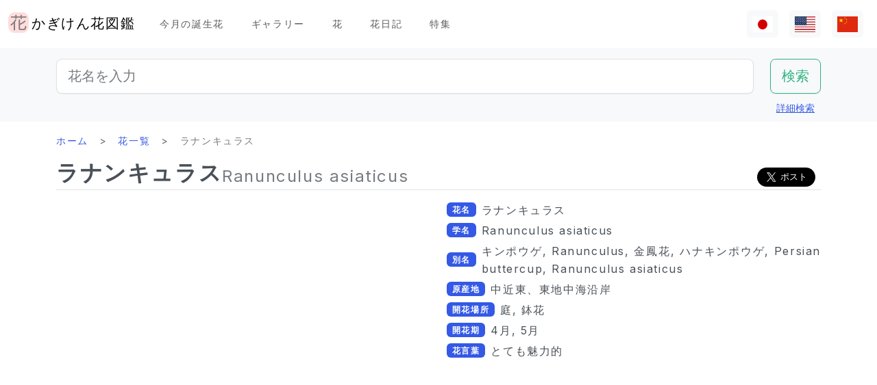

--- FILE ---
content_type: text/html; charset=utf-8
request_url: https://www.flower-db.com/ja/flowers/ranunculus-asiaticus
body_size: 14201
content:
<!DOCTYPE html><html class="h-100" lang="ja"><head><meta charset="utf-8" /><meta content="width=device-width,initial-scale=1" name="viewport" /><title>ラナンキュラス | Ranunculus asiaticus | かぎけん花図鑑</title><link rel="apple-touch-icon" type="image/png" href="https://www.flower-db.com/assets/180x180-b565022977809c0d0930d4bf7a8f370e4ff322827aa09d8d6995d5803ee44af4.png"><link rel="icon" type="image/png" href="https://www.flower-db.com/assets/192x192-be279cb9985010e2d83e18225c9f5d3b2f8cb99e61f606ed9eecdf2a3d36ceb5.png"><meta name="description" content="ラナンキュラス（Ranunculus、学名：Ranunculus asiaticus）は、中近東、東地中海沿岸原産で、キンポウゲ科キンポウゲ属の半耐寒性球根植物です。和名では、キンポウゲ（金鳳花）やハナキンポウゲ（花金鳳花）、英名ではPersian buttercup 、buttercups、 spearwortsと呼ばれます。草丈は20～60cm、4月～5月に、黄や、赤、桃色、白、橙色、青紫色と豊富な花色で、花径10～15cmの大きな花を咲かせます。花弁は幾重にも重なった八重咲きのアネモネ（Anemone、学名：Anemone spp.）に似た花を咲かせます。 ラナンキュラスの花言葉 色に"><link rel="canonical" href="https://www.flower-db.com/ja/flowers/ranunculus-asiaticus"><link rel="alternate" href="https://www.flower-db.com/ja/flowers/ranunculus-asiaticus" hreflang="ja"><link rel="alternate" href="https://www.flower-db.com/en/flowers/ranunculus-asiaticus" hreflang="en"><link rel="alternate" href="https://www.flower-db.com/zh/flowers/ranunculus-asiaticus" hreflang="zh"><meta property="fb:app_id" content="119434635471566"><meta name="twitter:card" content="summary_large_image"><meta property="og:url" content="https://www.flower-db.com/ja/flowers/ranunculus-asiaticus"><meta property="og:type" content="article"><meta property="og:title" content="ラナンキュラス | Ranunculus asiaticus"><meta property="og:description" content="ラナンキュラス（Ranunculus、学名：Ranunculus asiaticus）は、中近東、東地中海沿岸原産で、キンポウゲ科キンポウゲ属の半耐寒性球根植物です。和名では、キンポウゲ（金鳳花）やハナキンポウゲ（花金鳳花）、英名ではPersian buttercup 、buttercups、 spearwortsと呼ばれます。草丈は20～60cm、4月～5月に、黄や、赤、桃色、白、橙色、青紫色と豊富な花色で、花径10～15cmの大きな花を咲かせます。花弁は幾重にも重なった八重咲きのアネモネ（Anemone、学名：Anemone spp.）に似た花を咲かせます。 ラナンキュラスの花言葉 色に"><meta property="og:site_name" content="かぎけん花図鑑"><meta property="og:image" content="https://storage.googleapis.com/flower-db-prd/c4c19b4d88e5090a47d9a49b491e907b.jpg"><meta property="og:image" content="https://storage.googleapis.com/flower-db-prd/83953c0ed39f41a96b894563cc0e2bdd.jpg"><meta property="og:image" content="https://storage.googleapis.com/flower-db-prd/959fba7a15ed7876bbe361ef408d185c.jpg"><meta property="og:image" content="https://storage.googleapis.com/flower-db-prd/d05ef77e69ee877508263f54ff3ba929.jpg"><meta property="og:image" content="https://storage.googleapis.com/flower-db-prd/9de5a8e22f86f79b1941c9085a155053.jpg"><meta property="og:image" content="https://storage.googleapis.com/flower-db-prd/bf530438a0d2b4bc63d619d3b8190695.jpg"><meta property="og:image" content="https://storage.googleapis.com/flower-db-prd/4585e00b1e5b0c45e19081c9ba77a954.jpg"><meta property="og:image" content="https://storage.googleapis.com/flower-db-prd/dac808b6a7bf0fd21bf6d93c632cd38b.jpg"><meta property="og:image" content="https://storage.googleapis.com/flower-db-prd/9deb9e3cc41eb9ce8854efffa4eb6839.jpg"><meta name="thumbnail" content="https://storage.googleapis.com/flower-db-prd/c4c19b4d88e5090a47d9a49b491e907b.jpg"><meta content="#FFDDDD" name="theme-color" /><meta name="csrf-param" content="authenticity_token" />
<meta name="csrf-token" content="Y0MjUBm-FP7Jsoz8ENCmQx-DgI_NGwDKm_2YNaFG4WjCDcp6VmU5cbqbmB6euztnqkAuKtcAGRVRiQ4D1yKKmg" /><link rel="stylesheet" media="all" href="https://www.flower-db.com/assets/application-d831d65c6f6b395a9c111baaff47eb8fe02d2bd0134f823f7e7134b4005bf28f.css" data-turbo-track="reload" /><script src="https://www.flower-db.com/assets/application-4a1e8d9fd9c9c6b43dbad2def80fccd1b67fde144cbf108b2a2923a2d3049f6b.js" data-turbo-track="reload"></script><!-- Global site tag (gtag.js) - Google Analytics -->
<script async src="https://www.googletagmanager.com/gtag/js?id=G-ZM840QWHMK"></script>
<script>
  window.dataLayer = window.dataLayer || [];
  function gtag(){dataLayer.push(arguments);}
  gtag('js', new Date());

  gtag('config', 'G-ZM840QWHMK');
</script>
</head><body class="d-flex flex-column h-100 ja" data-controller="lib--lazy-load-adsense"><nav class="navbar navbar-expand-lg navbar-light"><div class="container-fluid"><a class="navbar-brand d-flex" href="/ja"><img width="30" height="30" alt="flower-db-logo" src="https://www.flower-db.com/assets/logo-6639fe7dbcf345a970ee5b5057f93e2eba3228e01a9486b603b765f8bc12f76d.svg" /><div class="ms-1">かぎけん花図鑑</div></a><button aria-controls="navbar" aria-expanded="false" aria-label="Toggle navigation" class="navbar-toggler" data-bs-target="#navbar" data-bs-toggle="collapse" type="button"><span class="navbar-toggler-icon"></span></button><div class="collapse navbar-collapse" id="navbar"><ul class="navbar-nav me-auto mb-2 mb-lg-0"><li class="nav-item"><a class="nav-link" href="/ja/january-birth-flowers">今月の誕生花</a></li><li class="nav-item"><a class="nav-link" href="/ja/gallery">ギャラリー</a></li><li class="nav-item"><a class="nav-link" href="/ja/flowers">花</a></li><li class="nav-item"><a class="nav-link" href="/ja/articles">花日記</a></li><li class="nav-item"><a class="nav-link" href="/ja/features">特集</a></li></ul><ul class="navbar-nav mb-2 mb-lg-0 flex-row"><li class="nav-item"><a class="nav-link bg-light px-2" id="lang-ja" href="/ja/flowers/ranunculus-asiaticus"><img width="30" src="https://www.flower-db.com/assets/flag/ja-4d380d86a4936e6a0157ea07ba4ebdd6232bda9ccba317a02608d8589f88501e.svg" /></a></li><li class="nav-item"><a class="nav-link bg-light px-2" id="lang-en" href="/en/flowers/ranunculus-asiaticus"><img width="30" src="https://www.flower-db.com/assets/flag/en-b7b4ca159b0494268a226a1769c074885c98abdf76583b551b1fd22a97739251.svg" /></a></li><li class="nav-item"><a class="nav-link bg-light px-2" id="lang-zh" href="/zh/flowers/ranunculus-asiaticus"><img width="30" src="https://www.flower-db.com/assets/flag/zh-541cc5519faa10fe2c80c39078d7ace52473df738d308ddb188774bd8a81bc0e.svg" /></a></li></ul></div></div></nav><main class="flex-shrink-0 mb-3"><div class="bg-body-tertiary pt-3"><div class="container"><form class="row" action="/ja/search" accept-charset="UTF-8" method="get"><div class="col"><input class="form-control form-control-lg" placeholder="花名を入力" type="search" name="query" id="query" /></div><div class="col-auto"><input type="submit" value="検索" class="btn btn-lg btn-outline-success" data-disable-with="検索" /></div></form><div class="d-flex justify-content-end"><button class="p-2 btn btn-link" data-bs-target="#advanced" data-bs-toggle="modal" type="button">詳細検索</button><div class="modal fade" data-controller="lib--modal" id="advanced" tabindex="-1"><div class="modal-dialog modal-dialog-centered modal-dialog-scrollable modal-xl"><div class="modal-content"><div class="modal-header pb-0"><div class="fs-5 border-bottom pb-1 mb-0">詳細検索</div><button aria-label="Close" class="btn-close" data-bs-dismiss="modal" type="button"></button></div><div class="modal-body"><form action="/ja/search" accept-charset="UTF-8" method="get"><div class="row mb-3"><div class="col"><label class="form-label" for="name">花名</label><input class="form-control" type="text" name="name" id="name" /></div><div class="col"><label class="form-label" for="formal_name">学名</label><input class="form-control" type="text" name="formal_name" id="formal_name" /></div></div><div class="row mb-3"><div class="col"><label class="form-label" for="origin">原産地</label><input class="form-control" type="text" name="origin" id="origin" /></div><div class="col"><label class="form-label" for="morph">生活型</label><input class="form-control" type="text" name="morph" id="morph" /></div></div><div class="row mb-3 g-3"><div class="col-6 col-lg"><label class="form-label" for="order">目</label><input class="form-control" type="text" name="order" id="order" /></div><div class="col-6 col-lg"><label class="form-label" for="family">科</label><input class="form-control" type="text" name="family" id="family" /></div><div class="col-6 col-lg"><label class="form-label" for="genus">属</label><input class="form-control" type="text" name="genus" id="genus" /></div><div class="col-6 col-lg"><label class="form-label" for="species">種</label><input class="form-control" type="text" name="species" id="species" /></div></div><div class="row mb-3 g-3"><div class="col-6 col-lg"><label class="form-label" for="flower_type">花のタイプ</label><select class="form-select" name="flower_type" id="flower_type"><option value="" label=" "></option>
<option value="actinomorphic">放射相称花</option>
<option value="zygomorphic">左右相称花</option>
<option value="asymmetric">非相称花</option>
<option value="bisymmetric">十字相称花</option>
<option value="other">その他</option></select></div><div class="col-6 col-lg"><label class="form-label" for="flower_array">花序</label><select class="form-select" name="flower_array" id="flower_array"><option value="" label=" "></option>
<option value="solitary">単頂花序</option>
<option value="raceme">総状花序</option>
<option value="spike">穂状花序</option>
<option value="corymb">散房花序</option>
<option value="panicle">円錐/複総状花序</option>
<option value="cyme">集散花序</option>
<option value="double_cymes">複集散花序</option>
<option value="scorpioid">さそり型花序</option>
<option value="head">頭状花序</option>
<option value="umbel">散形花序/傘形</option>
<option value="pleiochasium">多散花序</option>
<option value="catkin">尾状花序</option>
<option value="spadix">肉穂花序</option>
<option value="hypanthodium">イチジク型花序</option>
<option value="cyathium">杯形花序</option>
<option value="verticillaster">輪散花序</option>
<option value="spikelet">小穂花序</option>
<option value="pollen_cone">毬状花序</option>
<option value="glomerule">団散花序</option>
<option value="dichasial_cyme">2出集散花序</option>
<option value="bostryx">カタツムリ型花序</option>
<option value="monochasium">単散花序</option>
<option value="rhipidium">扇状花序</option>
<option value="drepanium">カマ型花序</option>
<option value="other">その他</option></select></div><div class="col-6 col-lg"><label class="form-label" for="petal_shape">花冠</label><select class="form-select" name="petal_shape" id="petal_shape"><option value="" label=" "></option>
<option value="funnel_shaped">漏斗形/トランペット形</option>
<option value="urceolate">壺形</option>
<option value="bell_shaped">鐘形</option>
<option value="four_petaled">4弁花</option>
<option value="five_petaled">5弁形</option>
<option value="multi_petaled">多弁形</option>
<option value="labiate">唇形</option>
<option value="cup_shaped">杯形</option>
<option value="cruciate">高杯形</option>
<option value="papilionaceous">蝶形</option>
<option value="ligulate">舌状形</option>
<option value="tubular">管状形</option>
<option value="caryophyllaceous">ナデシコ形</option>
<option value="rosaceous">バラ形</option>
<option value="galeate">かぶと状/有距形</option>
<option value="iris">あやめ形</option>
<option value="viola">スミレ形</option>
<option value="liliaceous">ユリ形</option>
<option value="orchidaceae">ラン形</option>
<option value="rotate">車形</option>
<option value="disc_corolla">筒形</option>
<option value="filiform">糸状</option>
<option value="personate">仮面状花冠</option>
<option value="six_petaled">6弁花</option>
<option value="apetalous">花びら無し</option>
<option value="ovate">卵形/楕円形</option>
<option value="capitulum">頭花</option>
<option value="three_petaled">3弁花</option>
<option value="catkin">尾状</option>
<option value="spikelet">小穂</option>
<option value="other">その他</option></select></div><div class="col-6 col-lg"><label class="form-label" for="leaf_type">葉形</label><select class="form-select" name="leaf_type" id="leaf_type"><option value="" label=" "></option>
<option value="spatulate">へら形</option>
<option value="orbicular">円形</option>
<option value="linear">線形</option>
<option value="palmate">掌形</option>
<option value="pinnately_lobed">羽状形</option>
<option value="elliptic">楕円形</option>
<option value="oblong">長楕円形</option>
<option value="acicular">針形</option>
<option value="lanceolate">披針形</option>
<option value="oblanceolate">倒披針形</option>
<option value="ovate">卵形</option>
<option value="obovate">倒卵形</option>
<option value="cordate">心臓形</option>
<option value="obcordate">倒心臓形</option>
<option value="reniform">腎臓形</option>
<option value="hastate">矛形</option>
<option value="sagittate">矢じり形</option>
<option value="deltoi">三角形</option>
<option value="peltate">盾形</option>
<option value="ligulate">舌状</option>
<option value="subulate">錐形</option>
<option value="rhomboid">菱形</option>
<option value="paripinnate">偶数羽状複葉</option>
<option value="impari_pinnate">奇数羽状複葉</option>
<option value="bipinnate">2回羽状複葉</option>
<option value="tripinnate">3回羽状複葉</option>
<option value="palmately_compound">掌状複葉</option>
<option value="ternately_compound">3出複葉</option>
<option value="biternate">2回3出羽状複葉</option>
<option value="ensiform">剣形</option>
<option value="pinnate">羽状複葉</option>
<option value="radical_leaf">根生葉</option>
<option value="capsular">莢状</option>
<option value="plicate">扇形</option>
<option value="terete">円筒形</option>
<option value="other">その他</option></select></div><div class="col-6 col-lg"><label class="form-label" for="leaf_edge">葉縁</label><select class="form-select" name="leaf_edge" id="leaf_edge"><option value="" label=" "></option>
<option value="entire_fringe">全縁</option>
<option value="crenate">波状</option>
<option value="serrate">鋸歯状</option>
<option value="dentate">歯状</option>
<option value="incised">欠刻状</option>
<option value="biserrate">重鋸歯状</option>
<option value="spiny">棘状</option>
<option value="ciliate">毛</option>
<option value="other">その他</option></select></div></div><div class="row mb-3"><div class="col"><label class="form-label" for="place">開花場所</label><select class="form-select" name="place" id="place"><option value="" label=" "></option>
<option value="fields">野原・畦道</option>
<option value="high_mountain">高山</option>
<option value="garden">庭</option>
<option value="wetland">湿地</option>
<option value="cut_flower">切り花・生け花</option>
<option value="greenhouse">温室</option>
<option value="orchard">果樹園</option>
<option value="farm">畑</option>
<option value="seashore">海岸</option>
<option value="botanical_gardens">植物園</option>
<option value="overseas">海外</option>
<option value="low_mountain">低山</option>
<option value="sub_alpine">亜高山</option>
<option value="hokkaido">北海道</option>
<option value="temple">墓地・寺院</option>
<option value="park">公園</option>
<option value="sub_tropical">亜熱帯地域</option>
<option value="cultivar">園芸品種</option>
<option value="okinawa">沖縄</option>
<option value="bonsai">盆栽</option>
<option value="potted_flower">鉢花</option>
<option value="foliage_plant">観葉植物</option>
<option value="street">街路、植栽</option>
<option value="specific_area">特定の地域</option>
<option value="hakone">箱根</option>
<option value="river">川・池</option>
<option value="paddy_field">田んぼ</option></select></div><div class="col"><label class="form-label" for="location">撮影場所</label><select class="form-select" name="location" id="location"><option value="" label=" "></option>
<option value="1">京都府立植物園</option>
<option value="2">東京都薬用植物園</option>
<option value="3">浜名湖花博2004</option>
<option value="4">神代植物公園</option>
<option value="5">リマフリ・ガーデン(カウアイ島)</option>
<option value="6">木場公園</option>
<option value="7">夢の島熱帯植物館</option>
<option value="8">麹町</option>
<option value="9">新宿御苑温室</option>
<option value="10">千葉</option>
<option value="11">清水谷公園</option>
<option value="12">市川市動植物園</option>
<option value="13">伊豆大島</option>
<option value="14">礼文島高山植物園</option>
<option value="15">早明浦ダム</option>
<option value="16">清澄白河</option>
<option value="17">エンチャンティング フローラル ガーデンズ</option>
<option value="18">赤塚植物園</option>
<option value="19">京都動物園</option>
<option value="20">由布院</option>
<option value="21">江東区</option>
<option value="22">ズーラシア</option>
<option value="23">準備中</option>
<option value="24">八ヶ岳薬用植物園</option>
<option value="25">姫路市</option>
<option value="26">ニューヨークランプミュージアム&amp; フラワーガーデン</option>
<option value="27">伊豆四季の花公園</option>
<option value="28">麻布十番</option>
<option value="29">咲くやこの花館</option>
<option value="30">プラザ元加賀</option>
<option value="31">殿ケ谷戸庭園</option>
<option value="32">熱帯ドリームセンター（沖縄）</option>
<option value="33">マウイ島</option>
<option value="34">カウアイ島</option>
<option value="35">OKINAWAフルーツらんど</option>
<option value="36">東山動物園</option>
<option value="37">筑波実験植物園</option>
<option value="38">フラワーパークかごしま</option>
<option value="39">墨田区菊川の庭木</option>
<option value="40">紀尾井町通り</option>
<option value="41">六甲高山植物園</option>
<option value="42">かぎけん</option>
<option value="43">沖縄竹富島</option>
<option value="44">城ヶ崎海岸</option>
<option value="45">小石川植物園</option>
<option value="46">尾瀬沼</option>
<option value="47">ハワイ熱帯植物園（ハワイ島）</option>
<option value="48">皇居二の丸公園</option>
<option value="49">SA</option>
<option value="50">稚内</option>
<option value="51">北海道稚内</option>
<option value="52">和代様宅</option>
<option value="53">ハワイ島（ビッグアイランド）</option>
<option value="54">熱川バナナワニ園</option>
<option value="55">小室山</option>
<option value="56">猿江恩賜公園</option>
<option value="57">若洲</option>
<option value="58">ワイメア・オージュボンセンター(オアフ島)</option>
<option value="59">牧野植物園</option>
<option value="60">箱根湿生植物園</option>
<option value="61">千代田区内</option>
<option value="62">気仙沼</option>
<option value="63">西会津</option>
<option value="64">東京都内</option>
<option value="65">日光植物園</option>
<option value="66">らんの里　堂ヶ島</option>
<option value="67">ファーム富田</option>
<option value="68">湯布院</option>
<option value="69">富山県</option>
<option value="70">北海道</option>
<option value="71">小田原PA</option>
<option value="72">高尾山 ”山草園”</option>
<option value="73">熱海</option>
<option value="74">北海道（ワッカ原生花園）</option>
<option value="75">礼文島</option>
<option value="76">自宅</option>
<option value="77">浜離宮</option>
<option value="78">台場</option>
<option value="79">マザー牧場</option>
<option value="80">あしかがフラワーパーク</option>
<option value="81">青島亜熱帯植物園</option>
<option value="82">新宿御苑</option>
<option value="83">品川水族館</option>
<option value="84">沖縄本島</option>
<option value="85">静岡県</option>
<option value="86">東京都庭園美術館</option>
<option value="87">立山室堂</option>
<option value="88">ハイジの花道</option>
<option value="89">高千穂</option>
<option value="90">オアフ島</option>
<option value="91">赤城自然公園</option>
<option value="92">高尾山</option>
<option value="93">飛騨高山</option>
<option value="94">錦糸町</option>
<option value="95">飫肥</option>
<option value="96">京都</option>
<option value="97">城ヶ島</option>
<option value="98">京都水族館</option>
<option value="99">白川郷</option>
<option value="100">島根県</option>
<option value="101">上高地</option>
<option value="102">クラロッジ（マウイ島）</option>
<option value="103">小清水原生花園</option>
<option value="104">白山自然高山植物園</option>
<option value="105">高知県いの町</option>
<option value="106">東京大学構内</option>
<option value="107">はな阿蘇美</option>
<option value="108">奄美自然観察の森</option>
<option value="109">軽井沢</option>
<option value="110">新潟のホテル</option>
<option value="111">レストラン</option>
<option value="112">山梨県</option>
<option value="113">谷津干潟</option>
<option value="114">ハンターマウンテン塩原</option>
<option value="115">長野県</option>
<option value="116">蘭展（後楽園、2007年3月4日）</option>
<option value="117">後楽園ドーム</option>
<option value="118">世界らん展、後楽園ドーム</option>
<option value="119">清瀬市</option>
<option value="120">シンガポール植物園</option>
<option value="121">黒部平高山植物園</option>
<option value="122">シドニー王立植物園</option>
<option value="123">シドニー</option>
<option value="124">宮崎県</option>
<option value="125">日比谷公園</option>
<option value="126">フラワーパーク鹿児島</option>
<option value="127">大分県</option>
<option value="128">くじゅう野の花の郷</option>
<option value="129">山口県</option>
<option value="130">甲府</option>
<option value="131">青連院</option>
<option value="132">日光花いちもんめ</option>
<option value="133">白山神社</option>
<option value="134">姫路手柄山温室植物園</option>
<option value="135">萩</option>
<option value="136">裏磐梯</option>
<option value="137">東館山高山植物園</option>
<option value="138">国立歴史民俗博物館　&#39;くらしの植物苑&#39;</option>
<option value="139">東京都立大島公園</option>
<option value="140">奇跡の星の植物館</option>
<option value="141">ガザリア</option>
<option value="142">箱根</option>
<option value="143">奄美大島</option>
<option value="144">レイクヒルファーム</option>
<option value="145">東京銀座</option>
<option value="146">釧路湿原</option>
<option value="147">横浜・八景島シーパラダイス</option>
<option value="148">皇居</option>
<option value="149">らんの里 堂ヶ島（2013年7月31日営業終了）</option>
<option value="150">あとで</option>
<option value="151">砺波（富山県）</option>
<option value="152">川奈ホテル</option>
<option value="153">那須高原</option>
<option value="154">台北</option>
<option value="155">兵庫県</option>
<option value="156">北海道大学</option>
<option value="157">蘭展（後楽園、2019年2月17日）</option>
<option value="158">半蔵門</option>
<option value="159">葛西臨海公園</option>
<option value="160">鹿児島</option>
<option value="161">箱根富士屋ホテル</option>
<option value="162">東南植物楽園</option>
<option value="163">松山</option>
<option value="164">松江</option>
<option value="165">大阪</option>
<option value="166">唐招提寺</option>
<option value="167">向島百花園</option>
<option value="168">熊本県</option>
<option value="169">熊本動植物園</option>
<option value="170">奈良</option>
<option value="171">高岡</option>
<option value="172">伊豆大島公園椿園</option>
<option value="173">多摩動物公園</option>
<option value="174">不明</option>
<option value="175">葛西臨海水族園</option>
<option value="176">奥多摩湖</option>
<option value="177">神奈川県</option>
<option value="178">皇居東御苑</option>
<option value="179">大王わさび農場</option>
<option value="180">別府</option>
<option value="181">鬼怒川温泉</option>
<option value="182">石垣島</option>
<option value="183">熊本県農業研究センター</option>
<option value="184">和歌山県</option>
<option value="185">上野不忍池</option>
<option value="186">二条城</option>
<option value="187">沖縄県西表島</option>
<option value="188">ホテルニューオータニ</option>
<option value="189">江戸川自然動物園</option>
<option value="190">河津Bagatelle</option>
<option value="191">昭和記念公園</option>
<option value="192">日本橋（東京）</option>
<option value="193">帯広(北海道)</option>
<option value="194">北の丸公園</option>
<option value="195">上野動物園</option>
<option value="196">大雪山</option>
<option value="197">八ヶ岳</option>
<option value="198">石見銀山</option>
<option value="199">国立劇場前庭</option>
<option value="200">松島</option>
<option value="201">東京ドーム</option>
<option value="202">タイ</option>
<option value="203">下今市</option>
<option value="204">日南海岸</option>
<option value="205">明治神宮</option>
<option value="206">京都ホテル</option>
<option value="207">錦糸公園</option>
<option value="208">鳥羽市立　海の博物館</option>
<option value="209">ヒルトン大阪</option>
<option value="210">老神温泉</option>
<option value="211">名取智恵子様から</option>
<option value="212">マウラナニベイホテル＆バンガローズ</option>
<option value="213">ショップ</option>
<option value="214">川場(茨城県)</option>
<option value="215">内幸町</option>
<option value="216">三重県</option>
<option value="218">天空の農園</option>
<option value="219">仁淀川</option>
<option value="220">日本橋高島屋</option>
<option value="221">埼玉県こども動物園</option>
<option value="222">バドラッツ パレス ホテル</option>
<option value="223">自然教育園</option>
<option value="224">箱根園水族館</option>
<option value="225">アクアマリンいなわしろカワセミ水族館</option>
<option value="226">オロンコイワ</option>
<option value="227">小石川植物園　温室</option>
<option value="228">下久保ダム</option>
<option value="217">ニューカレドニア・リビエルブルー州立公園</option>
<option value="229">浜名湖花博2004_1</option>
<option value="230">浜名湖花博2004_2</option>
<option value="231">浜名湖花博2004_3</option>
<option value="232">浜名湖花博2004_4</option>
<option value="233">浜名湖花博2004_5</option>
<option value="234">浜名湖花博2004_6</option>
<option value="235">美山</option>
<option value="236">ラッフルズホテル</option>
<option value="237">あんずの里物産館</option>
<option value="238">小田原の民家</option>
<option value="239">群馬県沼田</option>
<option value="240">江の島サムエル・コッキング苑</option>
<option value="241">アトランタ</option>
<option value="242">ニューカレドニア</option>
<option value="243">板橋区立熱帯環境植物館　</option>
<option value="244">亀戸中央公園</option>
<option value="245">赤い魚</option>
<option value="246">浜名湖ガーデンパーク</option>
<option value="247">浜名湖フラワーパーク</option>
<option value="248">仁淀川沿岸</option>
<option value="249">浜名湖フラワーガーデンにあるモネの庭</option>
<option value="251">京成バラ園</option>
<option value="252">高山植物園　アルプの里</option>
<option value="253">越後湯沢</option>
<option value="254">群馬フラワーパーク</option>
<option value="250">イラスト:有紀＠かぎけん(千代田区麹町,東京)</option>
<option value="255">撮影：藤田明希</option>
<option value="258">小河内ダム</option>
<option value="256">伊豆大島椿公園’椿資料館’</option>
<option value="257">奥飛騨平湯大滝公園</option>
<option value="259">富山県中央植物園</option>
<option value="260">足摺岬</option>
<option value="261">シンガポール</option>
<option value="262">柳下瑞穂制作</option>
<option value="263">新潟市</option>
<option value="264">旭山動物園</option>
<option value="265">台東区</option>
<option value="266">奥入瀬</option>
<option value="267">南房総</option>
<option value="268">堀切菖蒲園</option>
<option value="269">九段会館</option>
<option value="270">ザ・ブセナテラス</option>
<option value="271">バドラッツ パレス ホテル </option>
<option value="273">河口湖音楽と森の美術館</option>
<option value="274">サンライズ・プロテア・ファーム（マウイ島）</option>
<option value="272">河口湖ふふ</option>
<option value="275">修善寺</option>
<option value="276">マンションの共有スペース</option>
<option value="277">鳥取県</option>
<option value="278">名古屋市</option>
<option value="279">白馬五竜高山植物園</option>
<option value="280">Copilotさん</option>
<option value="281">TV</option>
<option value="282">✨geminiさん</option>
<option value="283">Aquaさん</option></select></div></div><div class="mb-3"><label class="form-label" for="seasons">開花期</label><div class="row row-cols-4 row-cols-lg-6 row-cols-xl-auto g-0"><div class="col"><div class="form-check form-check-inline"><input class="form-check-input" type="checkbox" value="january" name="seasons[]" id="seasons_january" /><label class="form-check-label" for="seasons_january">1月</label></div></div><div class="col"><div class="form-check form-check-inline"><input class="form-check-input" type="checkbox" value="february" name="seasons[]" id="seasons_february" /><label class="form-check-label" for="seasons_february">2月</label></div></div><div class="col"><div class="form-check form-check-inline"><input class="form-check-input" type="checkbox" value="march" name="seasons[]" id="seasons_march" /><label class="form-check-label" for="seasons_march">3月</label></div></div><div class="col"><div class="form-check form-check-inline"><input class="form-check-input" type="checkbox" value="april" name="seasons[]" id="seasons_april" /><label class="form-check-label" for="seasons_april">4月</label></div></div><div class="col"><div class="form-check form-check-inline"><input class="form-check-input" type="checkbox" value="may" name="seasons[]" id="seasons_may" /><label class="form-check-label" for="seasons_may">5月</label></div></div><div class="col"><div class="form-check form-check-inline"><input class="form-check-input" type="checkbox" value="june" name="seasons[]" id="seasons_june" /><label class="form-check-label" for="seasons_june">6月</label></div></div><div class="col"><div class="form-check form-check-inline"><input class="form-check-input" type="checkbox" value="july" name="seasons[]" id="seasons_july" /><label class="form-check-label" for="seasons_july">7月</label></div></div><div class="col"><div class="form-check form-check-inline"><input class="form-check-input" type="checkbox" value="august" name="seasons[]" id="seasons_august" /><label class="form-check-label" for="seasons_august">8月</label></div></div><div class="col"><div class="form-check form-check-inline"><input class="form-check-input" type="checkbox" value="september" name="seasons[]" id="seasons_september" /><label class="form-check-label" for="seasons_september">9月</label></div></div><div class="col"><div class="form-check form-check-inline"><input class="form-check-input" type="checkbox" value="october" name="seasons[]" id="seasons_october" /><label class="form-check-label" for="seasons_october">10月</label></div></div><div class="col"><div class="form-check form-check-inline"><input class="form-check-input" type="checkbox" value="november" name="seasons[]" id="seasons_november" /><label class="form-check-label" for="seasons_november">11月</label></div></div><div class="col"><div class="form-check form-check-inline"><input class="form-check-input" type="checkbox" value="december" name="seasons[]" id="seasons_december" /><label class="form-check-label" for="seasons_december">12月</label></div></div></div></div><div class="row mb-3"><div class="col"><label class="form-label" for="flower_color">花の色</label><select class="form-select" name="flower_color" id="flower_color"><option value="" label=" "></option>
<option value="red">赤</option>
<option value="pink">桃</option>
<option value="blue">青</option>
<option value="brown">茶</option>
<option value="green">緑</option>
<option value="violet">紫</option>
<option value="orange">橙</option>
<option value="yellow">黄</option>
<option value="cream">薄黄</option>
<option value="black">黒</option>
<option value="silver">銀</option>
<option value="white">白</option>
<option value="other">その他</option></select></div><div class="col"><label class="form-label" for="leaf_color">葉の色</label><select class="form-select" name="leaf_color" id="leaf_color"><option value="" label=" "></option>
<option value="red">赤</option>
<option value="pink">桃</option>
<option value="blue">青</option>
<option value="brown">茶</option>
<option value="green">緑</option>
<option value="violet">紫</option>
<option value="orange">橙</option>
<option value="yellow">黄</option>
<option value="cream">薄黄</option>
<option value="black">黒</option>
<option value="silver">銀</option>
<option value="white">白</option>
<option value="other">その他</option></select></div><div class="col"><label class="form-label" for="fruit_color">実の色</label><select class="form-select" name="fruit_color" id="fruit_color"><option value="" label=" "></option>
<option value="red">赤</option>
<option value="pink">桃</option>
<option value="blue">青</option>
<option value="brown">茶</option>
<option value="green">緑</option>
<option value="violet">紫</option>
<option value="orange">橙</option>
<option value="yellow">黄</option>
<option value="cream">薄黄</option>
<option value="black">黒</option>
<option value="silver">銀</option>
<option value="white">白</option>
<option value="other">その他</option></select></div></div><div class="row mb-3"><div class="col"><label class="form-label" for="image_flower_color">[画像] 花の色</label><select class="form-select" name="image_flower_color" id="image_flower_color"><option value="" label=" "></option>
<option value="red">赤</option>
<option value="pink">桃</option>
<option value="blue">青</option>
<option value="brown">茶</option>
<option value="green">緑</option>
<option value="violet">紫</option>
<option value="orange">橙</option>
<option value="yellow">黄</option>
<option value="cream">薄黄</option>
<option value="black">黒</option>
<option value="silver">銀</option>
<option value="white">白</option>
<option value="other">その他</option></select></div><div class="col"><label class="form-label" for="image_leaf_color">[画像] 葉の色</label><select class="form-select" name="image_leaf_color" id="image_leaf_color"><option value="" label=" "></option>
<option value="red">赤</option>
<option value="pink">桃</option>
<option value="blue">青</option>
<option value="brown">茶</option>
<option value="green">緑</option>
<option value="violet">紫</option>
<option value="orange">橙</option>
<option value="yellow">黄</option>
<option value="cream">薄黄</option>
<option value="black">黒</option>
<option value="silver">銀</option>
<option value="white">白</option>
<option value="other">その他</option></select></div><div class="col"><label class="form-label" for="image_fruit_color">[画像] 実の色</label><select class="form-select" name="image_fruit_color" id="image_fruit_color"><option value="" label=" "></option>
<option value="red">赤</option>
<option value="pink">桃</option>
<option value="blue">青</option>
<option value="brown">茶</option>
<option value="green">緑</option>
<option value="violet">紫</option>
<option value="orange">橙</option>
<option value="yellow">黄</option>
<option value="cream">薄黄</option>
<option value="black">黒</option>
<option value="silver">銀</option>
<option value="white">白</option>
<option value="other">その他</option></select></div></div><div class="col-lg-6 d-grid mx-auto"><input type="submit" value="検索" class="btn btn-outline-primary" data-disable-with="検索" /></div></form></div></div></div></div></div></div></div><div class="container"><nav aria-label="breadcrumb" class="d-none d-md-block"><ol class="breadcrumb mb-0"><li class="breadcrumb-item"><a href="/ja">ホーム</a></li><li class="breadcrumb-item"><a href="/ja/flowers">花一覧</a></li><li class="breadcrumb-item active">ラナンキュラス</li></ol></nav><article class="mt-3 mt-md-0"><div class="lead d-lg-flex align-items-end flex-wrap gap-2 border-bottom pb-1 mb-1"><h1 class="fs-2 fw-bold lh-sm mb-0 user-select-all">ラナンキュラス</h1><div class="d-flex justify-content-between align-items-end flex-wrap flex-grow-1 gap-2"><div class="text-body-secondary lh-sm user-select-all fs-4">Ranunculus asiaticus</div><div class="share-button">
  <div class="d-flex gap-2 small">
    <div class="d-flex">
      <iframe
        src="https://www.facebook.com/plugins/share_button.php?href=https%3A%2F%2Fwww.flower-db.com%2Fja%2Fflowers%2Franunculus-asiaticus&layout=button&size=large&width=105&height=28&appId=119434635471566"
        width="105"
        height="28"
        style="border:none;overflow:hidden"
        scrolling="no"
        frameborder="0"
        allowfullscreen="true"
        allow="autoplay; clipboard-write; encrypted-media; picture-in-picture; web-share"
      ></iframe>
    </div>

    <div class="d-flex">
      <a href="https://twitter.com/share?ref_src=twsrc%5Etfw" class="twitter-share-button" data-size="large" data-show-count="false">ポスト</a>
      <script async src="https://platform.twitter.com/widgets.js" charset="utf-8"></script>
    </div>
  </div>
</div>
</div></div><section><p></p></section><div class="row"><section class="col-12 col-lg-6"><div class="splide mb-2" data-controller="lib--splide" id="main"><div class="splide__track"><ul class="splide__list"><li class="splide__slide"><div class="position-relative"><a target="_blank" rel="noopener" href="https://storage.googleapis.com/flower-db-prd/c4c19b4d88e5090a47d9a49b491e907b.jpg"><div class="ratio ratio-4x3"><picture><source srcset="https://storage.googleapis.com/flower-db-prd/md_webp-f5a674de9607514abaafa21f80a19664.webp" type="image/webp"><source srcset="https://storage.googleapis.com/flower-db-prd/md-3ab7b1acd2dee7895b70e670ec8811f6.jpeg" type="image/jpeg"><img src="https://storage.googleapis.com/flower-db-prd/c4c19b4d88e5090a47d9a49b491e907b.jpg" class="w-100 h-100 object-fit-cover rounded" alt="ラナンキュラス"></picture></div></a><div class="badge position-absolute bottom-0 start-0 w-100 text-white bg-black bg-opacity-10 rounded-0 rounded-bottom text-truncate">撮影場所: 浜名湖花博2004</div></div></li><li class="splide__slide"><div class="position-relative"><a target="_blank" rel="noopener" href="https://storage.googleapis.com/flower-db-prd/83953c0ed39f41a96b894563cc0e2bdd.jpg"><div class="ratio ratio-4x3"><picture><source srcset="https://storage.googleapis.com/flower-db-prd/md_webp-3a37081c6e99e48a9576a93b6392ae9e.webp" type="image/webp"><source srcset="https://storage.googleapis.com/flower-db-prd/md-d17153cb7e0c44ead8bd801dfca9a655.jpeg" type="image/jpeg"><img src="https://storage.googleapis.com/flower-db-prd/83953c0ed39f41a96b894563cc0e2bdd.jpg" class="w-100 h-100 object-fit-cover rounded" alt="ラナンキュラス"></picture></div></a><div class="badge position-absolute bottom-0 start-0 w-100 text-white bg-black bg-opacity-10 rounded-0 rounded-bottom text-truncate">撮影場所: 京都府立植物園</div></div></li><li class="splide__slide"><div class="position-relative"><a target="_blank" rel="noopener" href="https://storage.googleapis.com/flower-db-prd/959fba7a15ed7876bbe361ef408d185c.jpg"><div class="ratio ratio-4x3"><picture><source srcset="https://storage.googleapis.com/flower-db-prd/md_webp-ed6ed8825c783dab3f7282d895039ede.webp" type="image/webp"><source srcset="https://storage.googleapis.com/flower-db-prd/md-856155f7d29dd01c1f2ae9635da018a9.jpeg" type="image/jpeg"><img src="https://storage.googleapis.com/flower-db-prd/959fba7a15ed7876bbe361ef408d185c.jpg" class="w-100 h-100 object-fit-cover rounded" alt="ラナンキュラス"></picture></div></a><div class="badge position-absolute bottom-0 start-0 w-100 text-white bg-black bg-opacity-10 rounded-0 rounded-bottom text-truncate">撮影場所: 浜名湖花博2004</div></div></li><li class="splide__slide"><div class="position-relative"><a target="_blank" rel="noopener" href="https://storage.googleapis.com/flower-db-prd/d05ef77e69ee877508263f54ff3ba929.jpg"><div class="ratio ratio-4x3"><picture><source srcset="https://storage.googleapis.com/flower-db-prd/md_webp-e897ad5357297d3b7cc5ddfdaeffe5e7.webp" type="image/webp"><source srcset="https://storage.googleapis.com/flower-db-prd/md-1914c321c3783982be26d4e5757e7dc3.jpeg" type="image/jpeg"><img src="https://storage.googleapis.com/flower-db-prd/d05ef77e69ee877508263f54ff3ba929.jpg" class="w-100 h-100 object-fit-cover rounded" alt="ラナンキュラス"></picture></div></a><div class="badge position-absolute bottom-0 start-0 w-100 text-white bg-black bg-opacity-10 rounded-0 rounded-bottom text-truncate">撮影場所: 京都府立植物園</div></div></li><li class="splide__slide"><div class="position-relative"><a target="_blank" rel="noopener" href="https://storage.googleapis.com/flower-db-prd/9de5a8e22f86f79b1941c9085a155053.jpg"><div class="ratio ratio-4x3"><picture><source srcset="https://storage.googleapis.com/flower-db-prd/md_webp-6e2c9910259a69f588980cf18377ad23.webp" type="image/webp"><source srcset="https://storage.googleapis.com/flower-db-prd/md-207f2be6038d3844b2c2dc3fddcecaf2.jpeg" type="image/jpeg"><img src="https://storage.googleapis.com/flower-db-prd/9de5a8e22f86f79b1941c9085a155053.jpg" class="w-100 h-100 object-fit-cover rounded" alt="ラナンキュラス"></picture></div></a><div class="badge position-absolute bottom-0 start-0 w-100 text-white bg-black bg-opacity-10 rounded-0 rounded-bottom text-truncate">撮影場所: 京都府立植物園</div></div></li><li class="splide__slide"><div class="position-relative"><a target="_blank" rel="noopener" href="https://storage.googleapis.com/flower-db-prd/bf530438a0d2b4bc63d619d3b8190695.jpg"><div class="ratio ratio-4x3"><picture><source srcset="https://storage.googleapis.com/flower-db-prd/md_webp-a17aaf0291a53ee8b83e003f7299761c.webp" type="image/webp"><source srcset="https://storage.googleapis.com/flower-db-prd/md-dc30c65625159c5818769afc7a7ed1c9.jpeg" type="image/jpeg"><img src="https://storage.googleapis.com/flower-db-prd/bf530438a0d2b4bc63d619d3b8190695.jpg" class="w-100 h-100 object-fit-cover rounded" alt="ラナンキュラス"></picture></div></a><div class="badge position-absolute bottom-0 start-0 w-100 text-white bg-black bg-opacity-10 rounded-0 rounded-bottom text-truncate">撮影場所: 浜名湖花博2004</div></div></li><li class="splide__slide"><div class="position-relative"><a target="_blank" rel="noopener" href="https://storage.googleapis.com/flower-db-prd/4585e00b1e5b0c45e19081c9ba77a954.jpg"><div class="ratio ratio-4x3"><picture><source srcset="https://storage.googleapis.com/flower-db-prd/md_webp-bcd2089f8049706ee67f401a85c12ba9.webp" type="image/webp"><source srcset="https://storage.googleapis.com/flower-db-prd/md-46766255579c97823aaecea9367dd23a.jpeg" type="image/jpeg"><img src="https://storage.googleapis.com/flower-db-prd/4585e00b1e5b0c45e19081c9ba77a954.jpg" class="w-100 h-100 object-fit-cover rounded" alt="ラナンキュラス"></picture></div></a></div></li><li class="splide__slide"><div class="position-relative"><a target="_blank" rel="noopener" href="https://storage.googleapis.com/flower-db-prd/dac808b6a7bf0fd21bf6d93c632cd38b.jpg"><div class="ratio ratio-4x3"><picture><source srcset="https://storage.googleapis.com/flower-db-prd/md_webp-ef73e9cc55404feaf698d7b7f23dffdb.webp" type="image/webp"><source srcset="https://storage.googleapis.com/flower-db-prd/md-25dab935f8f28f045eb9a1800ef2d867.jpeg" type="image/jpeg"><img src="https://storage.googleapis.com/flower-db-prd/dac808b6a7bf0fd21bf6d93c632cd38b.jpg" class="w-100 h-100 object-fit-cover rounded" alt="ラナンキュラス"></picture></div></a><div class="badge position-absolute bottom-0 start-0 w-100 text-white bg-black bg-opacity-10 rounded-0 rounded-bottom text-truncate">撮影場所: マンションの共有スペース</div></div></li><li class="splide__slide"><div class="position-relative"><a target="_blank" rel="noopener" href="https://storage.googleapis.com/flower-db-prd/9deb9e3cc41eb9ce8854efffa4eb6839.jpg"><div class="ratio ratio-4x3"><picture><source srcset="https://storage.googleapis.com/flower-db-prd/md_webp-8d51656e1b74b3df8694806b3d0467e7.webp" type="image/webp"><source srcset="https://storage.googleapis.com/flower-db-prd/md-7411d15f372d3087986c5aae377ad511.jpeg" type="image/jpeg"><img src="https://storage.googleapis.com/flower-db-prd/9deb9e3cc41eb9ce8854efffa4eb6839.jpg" class="w-100 h-100 object-fit-cover rounded" alt="ラナンキュラス"></picture></div></a><div class="badge position-absolute bottom-0 start-0 w-100 text-white bg-black bg-opacity-10 rounded-0 rounded-bottom text-truncate">撮影場所: マンションの共有スペース</div></div></li></ul></div></div><div class="splide" data-controller="lib--splide" id="thumb"><div class="splide__track"><ul class="splide__list"><li class="splide__slide"><div class="ratio ratio-4x3"><picture><source srcset="https://storage.googleapis.com/flower-db-prd/sm_webp-e62e3014c1d3cdf619eea46b501eb618.webp" type="image/webp"><source srcset="https://storage.googleapis.com/flower-db-prd/sm-347d316da659e813a6e8cdfd4faea380.jpeg" type="image/jpeg"><img src="https://storage.googleapis.com/flower-db-prd/c4c19b4d88e5090a47d9a49b491e907b.jpg" class="w-100 h-100 object-fit-cover rounded" alt="ラナンキュラス"></picture></div></li><li class="splide__slide"><div class="ratio ratio-4x3"><picture><source srcset="https://storage.googleapis.com/flower-db-prd/sm_webp-3d2ee5143f04262f3003c7be897e833a.webp" type="image/webp"><source srcset="https://storage.googleapis.com/flower-db-prd/sm-9689e8f4ecb28c65bbf05359d38419b3.jpeg" type="image/jpeg"><img src="https://storage.googleapis.com/flower-db-prd/83953c0ed39f41a96b894563cc0e2bdd.jpg" class="w-100 h-100 object-fit-cover rounded" alt="ラナンキュラス"></picture></div></li><li class="splide__slide"><div class="ratio ratio-4x3"><picture><source srcset="https://storage.googleapis.com/flower-db-prd/sm_webp-4d6959959a77dde1efef1371578bb8be.webp" type="image/webp"><source srcset="https://storage.googleapis.com/flower-db-prd/sm-58be8ac317f99ba7a8cb96ca72941ef7.jpeg" type="image/jpeg"><img src="https://storage.googleapis.com/flower-db-prd/959fba7a15ed7876bbe361ef408d185c.jpg" class="w-100 h-100 object-fit-cover rounded" alt="ラナンキュラス"></picture></div></li><li class="splide__slide"><div class="ratio ratio-4x3"><picture><source srcset="https://storage.googleapis.com/flower-db-prd/sm_webp-2123dbdc0107697795260d6957ea2368.webp" type="image/webp"><source srcset="https://storage.googleapis.com/flower-db-prd/sm-431d7a3b3b671d935e86d14e0e638c58.jpeg" type="image/jpeg"><img src="https://storage.googleapis.com/flower-db-prd/d05ef77e69ee877508263f54ff3ba929.jpg" class="w-100 h-100 object-fit-cover rounded" alt="ラナンキュラス"></picture></div></li><li class="splide__slide"><div class="ratio ratio-4x3"><picture><source srcset="https://storage.googleapis.com/flower-db-prd/sm_webp-5d0e2f2718aa0fef0fdbc6187cd05460.webp" type="image/webp"><source srcset="https://storage.googleapis.com/flower-db-prd/sm-e0ce1c07a3c25240b5d9f9eb87e4078d.jpeg" type="image/jpeg"><img src="https://storage.googleapis.com/flower-db-prd/9de5a8e22f86f79b1941c9085a155053.jpg" class="w-100 h-100 object-fit-cover rounded" alt="ラナンキュラス"></picture></div></li><li class="splide__slide"><div class="ratio ratio-4x3"><picture><source srcset="https://storage.googleapis.com/flower-db-prd/sm_webp-88533a20f99300fcef9b45682067d05b.webp" type="image/webp"><source srcset="https://storage.googleapis.com/flower-db-prd/sm-f6ba5c03b6ddcfca0368a92ea74dd134.jpeg" type="image/jpeg"><img src="https://storage.googleapis.com/flower-db-prd/bf530438a0d2b4bc63d619d3b8190695.jpg" class="w-100 h-100 object-fit-cover rounded" alt="ラナンキュラス"></picture></div></li><li class="splide__slide"><div class="ratio ratio-4x3"><picture><source srcset="https://storage.googleapis.com/flower-db-prd/sm_webp-2501b242de4359b8a9baa18ab8ae17a8.webp" type="image/webp"><source srcset="https://storage.googleapis.com/flower-db-prd/sm-485ba2d1ef90007019fce0a87dd1c429.jpeg" type="image/jpeg"><img src="https://storage.googleapis.com/flower-db-prd/4585e00b1e5b0c45e19081c9ba77a954.jpg" class="w-100 h-100 object-fit-cover rounded" alt="ラナンキュラス"></picture></div></li><li class="splide__slide"><div class="ratio ratio-4x3"><picture><source srcset="https://storage.googleapis.com/flower-db-prd/sm_webp-fcafdcdbf6f7d33209bd9165a207edd6.webp" type="image/webp"><source srcset="https://storage.googleapis.com/flower-db-prd/sm-00e4a3a14395a45ba8260bea3f2f60ca.jpeg" type="image/jpeg"><img src="https://storage.googleapis.com/flower-db-prd/dac808b6a7bf0fd21bf6d93c632cd38b.jpg" class="w-100 h-100 object-fit-cover rounded" alt="ラナンキュラス"></picture></div></li><li class="splide__slide"><div class="ratio ratio-4x3"><picture><source srcset="https://storage.googleapis.com/flower-db-prd/sm_webp-ccfa8fd1150c7cd1302eee6bebccfe7d.webp" type="image/webp"><source srcset="https://storage.googleapis.com/flower-db-prd/sm-041e73664eac97fbf244faa965d0158b.jpeg" type="image/jpeg"><img src="https://storage.googleapis.com/flower-db-prd/9deb9e3cc41eb9ce8854efffa4eb6839.jpg" class="w-100 h-100 object-fit-cover rounded" alt="ラナンキュラス"></picture></div></li></ul></div></div></section><section class="col-12 col-lg-6"><ul class="list-unstyled mt-3 mt-lg-0 mb-0"><li class="d-flex align-items-center mb-1"><span class="badge bg-primary me-2">花名</span><div class="user-select-all">ラナンキュラス</div></li><li class="d-flex align-items-center mb-1"><span class="badge bg-primary me-2">学名</span><div class="user-select-all">Ranunculus asiaticus</div></li><li class="d-flex align-items-center mb-1"><span class="badge bg-primary me-2">別名</span>キンポウゲ, Ranunculus, 金鳳花, ハナキンポウゲ, Persian buttercup, Ranunculus asiaticus</li><li class="d-flex align-items-center mb-1"><span class="badge bg-primary me-2">原産地</span>中近東、東地中海沿岸</li><li class="d-flex align-items-center mb-1"><span class="badge bg-primary me-2">開花場所</span>庭, 鉢花</li><li class="d-flex align-items-center mb-1"><span class="badge bg-primary me-2">開花期</span>4月, 5月</li><li class="d-flex align-items-center mb-1"><span class="badge bg-primary me-2">花言葉</span>とても魅力的</li></ul><div class="ga">
  <ins class="adsbygoogle d-flex justify-content-center align-items-center my-3"
       style="display:block"
       data-ad-client="ca-pub-1954152434298521"
       data-ad-slot="8381017621"
       data-ad-format="auto"
       data-full-width-responsive="true"></ins>
  <script>(adsbygoogle = window.adsbygoogle || []).push({});</script>
</div>
</section></div><section><div class="d-flex align-items-end flex-wrap column-gap-2 mt-3 mb-2"><h2 class="lead mb-0">ラナンキュラスとは</h2><div class="text-body-secondary">1月20日, 1月29日, 1月30日の誕生花</div></div><p>ラナンキュラス（Ranunculus、学名：Ranunculus asiaticus）は、中近東、東地中海沿岸原産で、キンポウゲ科キンポウゲ属の半耐寒性球根植物です。和名では、キンポウゲ（金鳳花）やハナキンポウゲ（花金鳳花）、英名ではPersian buttercup 、buttercups、 spearwortsと呼ばれます。草丈は20～60cm、4月～5月に、黄や、赤、桃色、白、橙色、青紫色と豊富な花色で、花径10～15cmの大きな花を咲かせます。花弁は幾重にも重なった八重咲きの<a href="https://www.flower-db.com/ja/flowers/anemone-spp">アネモネ（Anemone、学名：Anemone spp.）</a>に似た花を咲かせます。</p>

<p><h2>ラナンキュラスの花言葉</h2>
<br />色に拠らない花言葉は、「とても魅力的」。色別の花言葉は、黄色：「優しい心遣い」、赤：「あなたは魅力に満ちている」、白：「純潔」、ピンク：「飾らない美しさ」、紫：「幸福」、橙色：「秘密主義」です。</p>

<p><h2>ラナンキュラスの詳細データ</h2>
<br />一般名：ラナンキュラス（Ranunculus） 、学名：Ranunculus asiaticus 、別名：キンポウゲ（金鳳花）、ハナキンポウゲ（花金鳳花）、Persian buttercup 、buttercups、 spearworts、分類名：植物界被子植物真正双子葉類キンポウゲ目キンポウゲ科キンポウゲ属 、原産地：中近東、東地中海沿岸 、草丈：20～60cm、花径：10～15cm、開花期：4～5月 、花色：黄・赤・桃・白・橙・青紫。</p></section><hr /><section class="row"><div class="col-12 col-lg-4"><ul class="list-unstyled mt-0 mb-0"><li class="d-flex align-items-center mb-1"><span class="badge bg-primary me-2">目</span><div class="user-select-all">キンポウゲ</div><a class="ms-1" href="/ja/search?order=%E3%82%AD%E3%83%B3%E3%83%9D%E3%82%A6%E3%82%B2"><img src="https://www.flower-db.com/assets/icon/search-ec9ee0d7d380d236c6cc7652d3e8f2cc0c24741fd8d81fee3cbd16694cd41b95.svg" /></a></li><li class="d-flex align-items-center mb-1"><span class="badge bg-primary me-2">科</span><div class="user-select-all">キンポウゲ</div><a class="ms-1" href="/ja/search?family=%E3%82%AD%E3%83%B3%E3%83%9D%E3%82%A6%E3%82%B2"><img src="https://www.flower-db.com/assets/icon/search-ec9ee0d7d380d236c6cc7652d3e8f2cc0c24741fd8d81fee3cbd16694cd41b95.svg" /></a></li><li class="d-flex align-items-center mb-1"><span class="badge bg-primary me-2">属</span><div class="user-select-all">キンポウゲ</div><a class="ms-1" href="/ja/search?genus=%E3%82%AD%E3%83%B3%E3%83%9D%E3%82%A6%E3%82%B2"><img src="https://www.flower-db.com/assets/icon/search-ec9ee0d7d380d236c6cc7652d3e8f2cc0c24741fd8d81fee3cbd16694cd41b95.svg" /></a></li><li class="d-flex align-items-center mb-1"><span class="badge bg-primary me-2">種</span><div class="user-select-all">ハナキンポウゲ</div><a class="ms-1" href="/ja/search?species=%E3%83%8F%E3%83%8A%E3%82%AD%E3%83%B3%E3%83%9D%E3%82%A6%E3%82%B2"><img src="https://www.flower-db.com/assets/icon/search-ec9ee0d7d380d236c6cc7652d3e8f2cc0c24741fd8d81fee3cbd16694cd41b95.svg" /></a></li></ul></div><div class="col-12 col-lg-4"><ul class="list-unstyled mt-3 mt-lg-0 mb-0"><li class="d-flex align-items-center mb-1"><span class="badge bg-primary me-2">花のタイプ</span><div class="user-select-all">放射相称花</div><a class="ms-1" href="/ja/search?flower_type=actinomorphic"><img src="https://www.flower-db.com/assets/icon/search-ec9ee0d7d380d236c6cc7652d3e8f2cc0c24741fd8d81fee3cbd16694cd41b95.svg" /></a></li><li class="d-flex align-items-center mb-1"><span class="badge bg-primary me-2">花序</span><div class="user-select-all">散房花序</div><a class="ms-1" href="/ja/search?flower_array=corymb"><img src="https://www.flower-db.com/assets/icon/search-ec9ee0d7d380d236c6cc7652d3e8f2cc0c24741fd8d81fee3cbd16694cd41b95.svg" /></a></li><li class="d-flex align-items-center mb-1"><span class="badge bg-primary me-2">花冠</span><div class="user-select-all">仮面状花冠</div><a class="ms-1" href="/ja/search?petal_shape=personate"><img src="https://www.flower-db.com/assets/icon/search-ec9ee0d7d380d236c6cc7652d3e8f2cc0c24741fd8d81fee3cbd16694cd41b95.svg" /></a></li><li class="d-flex align-items-center mb-1"><span class="badge bg-primary me-2">葉形</span><div class="user-select-all">3出複葉</div><a class="ms-1" href="/ja/search?leaf_type=ternately_compound"><img src="https://www.flower-db.com/assets/icon/search-ec9ee0d7d380d236c6cc7652d3e8f2cc0c24741fd8d81fee3cbd16694cd41b95.svg" /></a></li><li class="d-flex align-items-center mb-1"><span class="badge bg-primary me-2">葉縁</span><div class="user-select-all"></div><a class="ms-1" href="/ja/search"><img src="https://www.flower-db.com/assets/icon/search-ec9ee0d7d380d236c6cc7652d3e8f2cc0c24741fd8d81fee3cbd16694cd41b95.svg" /></a></li></ul></div><div class="col-12 col-lg-4"><ul class="list-unstyled mt-3 mt-lg-0 mb-0"><li class="d-flex align-items-center mb-1"><span class="badge bg-primary me-2">生活型</span>半耐寒性球根植物<a class="ms-1" href="/ja/search?morph=%E5%8D%8A%E8%80%90%E5%AF%92%E6%80%A7%E7%90%83%E6%A0%B9%E6%A4%8D%E7%89%A9"><img src="https://www.flower-db.com/assets/icon/search-ec9ee0d7d380d236c6cc7652d3e8f2cc0c24741fd8d81fee3cbd16694cd41b95.svg" /></a></li><li class="d-flex align-items-center mb-1"><span class="badge bg-primary me-2">花の色</span>赤 桃 紫 橙 黄 白</li><li class="d-flex align-items-center mb-1"><span class="badge bg-primary me-2">葉の色</span>緑</li><li class="d-flex align-items-center mb-1"><span class="badge bg-primary me-2">実の色</span></li><li class="d-flex align-items-center mb-1"><span class="badge bg-primary me-2">高さ</span><span>20.0 ~ 60.0 cm</span></li><li class="d-flex align-items-center mb-1"><span class="badge bg-primary me-2">花径</span><span>10.0 ~ 15.0 cm</span></li></ul></div></section><section><ins class="adsbygoogle d-flex justify-content-center align-items-center my-3"
     style="display:block"
     data-ad-format="autorelaxed"
     data-ad-client="ca-pub-1954152434298521"
     data-ad-slot="6656872416"></ins>
<script>(adsbygoogle = window.adsbygoogle || []).push({});</script>
</section><section><h2 class="fs-5 my-3 border-bottom pb-1">ランダムな花</h2><div class="row row-cols-2 row-cols-md-3 row-cols-xl-6 g-2"><div class="col"><a class="card link-dark h-100" href="/ja/flowers/calanthe-discolor-cv-satsumabeni"><picture><source srcset="https://storage.googleapis.com/flower-db-prd/md_webp-74bd1b0dee7055bc4752b14ae135ee84.webp" type="image/webp"><source srcset="https://storage.googleapis.com/flower-db-prd/md-9db336d49de4442a42321cbc3e21cde1.jpeg" type="image/jpeg"><img src="https://storage.googleapis.com/flower-db-prd/bb4ea9fef6e406b38c5d4d93026ae565.jpg" class="card-img-top" loading="lazy" alt="エビネ　薩摩紅"></picture><div class="card-body p-2"><h2 class="fs-6 lh-sm mb-0 line-clamp-2">エビネ　薩摩紅</h2></div></a></div><div class="col"><a class="card link-dark h-100" href="/ja/flowers/myrtus-communis"><picture><source srcset="https://storage.googleapis.com/flower-db-prd/md_webp-2a7c4d256993c5da453cf1001be99848.webp" type="image/webp"><source srcset="https://storage.googleapis.com/flower-db-prd/md-0dfa4fc7b43e70e4581acaf5adef143f.jpeg" type="image/jpeg"><img src="https://storage.googleapis.com/flower-db-prd/73ca03de322bc4c1895c2eaec523599b.jpg" class="card-img-top" loading="lazy" alt="ギンバイカ"></picture><div class="card-body p-2"><h2 class="fs-6 lh-sm mb-0 line-clamp-2">ギンバイカ</h2></div></a></div><div class="col"><a class="card link-dark h-100" href="/ja/flowers/indigofera-bungeana"><picture><source srcset="https://storage.googleapis.com/flower-db-prd/md_webp-c03fb410f1c20c1906164c55ad331399.webp" type="image/webp"><source srcset="https://storage.googleapis.com/flower-db-prd/md-d7c15b33ba64e32f0c812a1053fba255.jpeg" type="image/jpeg"><img src="https://storage.googleapis.com/flower-db-prd/37be8679033a58f13cec809de38f8af6.jpg" class="card-img-top" loading="lazy" alt="トウコマツナギ"></picture><div class="card-body p-2"><h2 class="fs-6 lh-sm mb-0 line-clamp-2">トウコマツナギ</h2></div></a></div><div class="col"><a class="card link-dark h-100" href="/ja/flowers/clematis-japonica-form-cremea"><picture><source srcset="https://storage.googleapis.com/flower-db-prd/md_webp-ff6e0a88833abbe805ef89ab781da36e.webp" type="image/webp"><source srcset="https://storage.googleapis.com/flower-db-prd/md-c39dc6c178168a6ddd7883a99e865f67.jpeg" type="image/jpeg"><img src="https://storage.googleapis.com/flower-db-prd/615a70a73868611816e70587ea7c6d80.jpg" class="card-img-top" loading="lazy" alt="シロハンショウヅル"></picture><div class="card-body p-2"><h2 class="fs-6 lh-sm mb-0 line-clamp-2">シロハンショウヅル</h2></div></a></div><div class="col"><a class="card link-dark h-100" href="/ja/flowers/camellia-sasanqua-kanjirou"><picture><source srcset="https://storage.googleapis.com/flower-db-prd/md_webp-9f768b4e51aa1896be7e5ff531ed1d23.webp" type="image/webp"><source srcset="https://storage.googleapis.com/flower-db-prd/md-bb41329070d4b9722ad907bd74f4aab7.jpeg" type="image/jpeg"><img src="https://storage.googleapis.com/flower-db-prd/4ab8f8bde641d43231837f7b1d83b06c.jpg" class="card-img-top" loading="lazy" alt="山茶花 &#39;勘次郎&#39;"></picture><div class="card-body p-2"><h2 class="fs-6 lh-sm mb-0 line-clamp-2">山茶花 &#39;勘次郎&#39;</h2></div></a></div><div class="col"><a class="card link-dark h-100" href="/ja/flowers/barnardia-japonica-nana"><picture><source srcset="https://storage.googleapis.com/flower-db-prd/md_webp-9ed042ea380fb0615a2f783934cf8f8a.webp" type="image/webp"><source srcset="https://storage.googleapis.com/flower-db-prd/md-1e360594a47087e3213293fce8e5ed4d.jpeg" type="image/jpeg"><img src="https://storage.googleapis.com/flower-db-prd/45ddbe84301b00103a4298c0bcc6f55a.jpg" class="card-img-top" loading="lazy" alt="ヒメツルボ"></picture><div class="card-body p-2"><h2 class="fs-6 lh-sm mb-0 line-clamp-2">ヒメツルボ</h2></div></a></div></div></section></article></div></main><footer class="mt-auto py-5 bg-body-tertiary"><div class="container"><div class="text-body-secondary text-center"><div class="d-block d-md-none"><div>Copyright &copy; 2026</div><div><a class="link-dark" target="_blank" rel="noopener" href="https://www.kagiken.co.jp">Science &amp; Technology Inst., Co.</a></div><div>All Rights Reserved</div></div><div class="d-none d-md-block">Copyright &copy; 2026 <a class="link-dark" target="_blank" rel="noopener" href="https://www.kagiken.co.jp">Science &amp; Technology Inst., Co.</a> All Rights Reserved</div></div></div></footer></body></html>